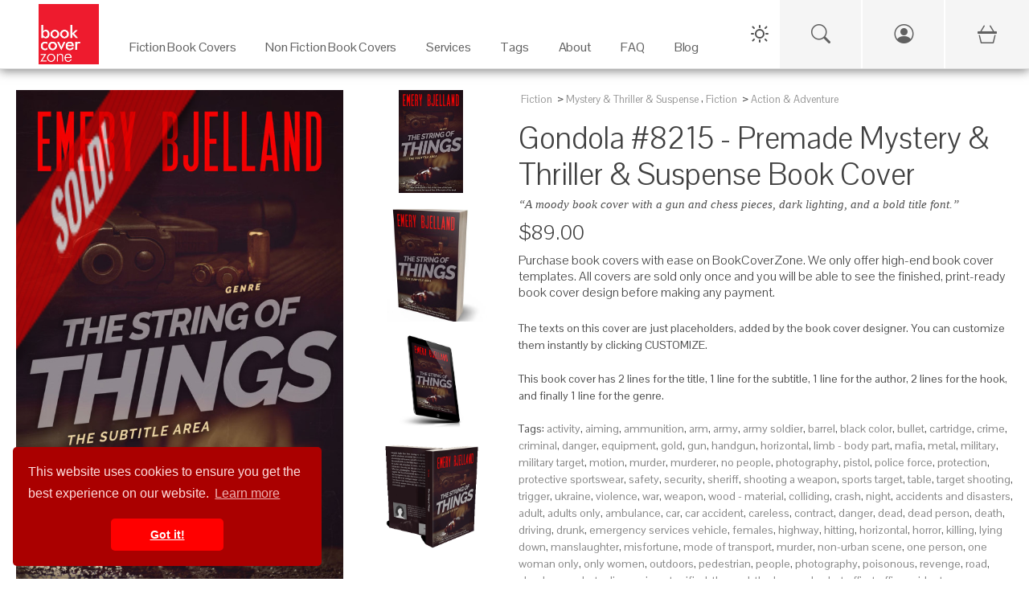

--- FILE ---
content_type: text/html; charset=UTF-8
request_url: https://bookcoverzone.com/premade-book-covers/Gondola/8215
body_size: 12617
content:
	<!DOCTYPE html>
	<html lang="en">
	
	<head>
		<meta charset="utf-8">
		<title>Gondola #8215 - Premade Mystery & Thriller & Suspense Book Cover | BookCoverZone</title>
		<!--SEO Meta Tags-->
		<meta name="description" content="Get the exclusive premade book cover &#039;Gondola #8215&#039; for your next Mystery &amp; Thriller &amp; Suspense novel. A moody book cover with a gun and chess pieces, dark lig"/>		
					<link rel="canonical" href="https://bookcoverzone.com/premade-book-covers/Gondola/8215"/>
				
		<meta name="author" content="BookCoverZone"/>
		
		<!-- Open Graph / Facebook / Pinterest -->
									<meta property="og:title" content="Gondola #8215 - Premade Mystery &amp; Thriller &amp; Suspense Book Cover | BookCoverZone"/>
							<meta property="og:description" content="Get the exclusive premade book cover &#039;Gondola #8215&#039; for your next Mystery &amp; Thriller &amp; Suspense novel. A moody book cover with a gun and chess pieces, dark lighting, and a bold title font."/>
							<meta property="og:type" content="product"/>
							<meta property="og:url" content="https://bookcoverzone.com/premade-book-covers/Gondola/8215"/>
							<meta property="og:site_name" content="BookCoverZone"/>
							<meta property="og:image" content="https://bookcoverzone.com/png24-front/h1000/bookcover0008215.jpg"/>
							<meta property="og:image:width" content="650"/>
							<meta property="og:image:height" content="1000"/>
							<meta property="product:price:amount" content="89.00"/>
							<meta property="product:price:currency" content="USD"/>
							<meta property="product:availability" content="oos"/>
							<meta property="product:brand" content="BookCoverZone"/>
							<meta property="product:category" content="Mystery &amp; Thriller &amp; Suspense"/>
							<meta property="product:condition" content="new"/>
							<meta property="product:retailer_item_id" content="bookcover0008215"/>
							<meta property="twitter:card" content="summary_large_image"/>
							<meta property="twitter:site" content="@bookcoverzone"/>
							<meta property="twitter:title" content="Gondola #8215 - Premade Mystery &amp; Thriller &amp; Suspense Book Cover | BookCoverZone"/>
							<meta property="twitter:description" content="Get the exclusive premade book cover &#039;Gondola #8215&#039; for your next Mystery &amp; Thriller &amp; Suspense novel. A moody book cover with a gun and chess pieces, dark lighting, and a bold title font."/>
							<meta property="twitter:image" content="https://bookcoverzone.com/png24-front/h1000/bookcover0008215.jpg"/>
							<meta property="x:card" content="summary_large_image"/>
							<meta property="x:site" content="@bookcoverzone"/>
							<meta property="x:title" content="Gondola #8215 - Premade Mystery &amp; Thriller &amp; Suspense Book Cover | BookCoverZone"/>
							<meta property="x:description" content="Get the exclusive premade book cover &#039;Gondola #8215&#039; for your next Mystery &amp; Thriller &amp; Suspense novel. A moody book cover with a gun and chess pieces, dark lighting, and a bold title font."/>
							<meta property="x:image" content="https://bookcoverzone.com/png24-front/h1000/bookcover0008215.jpg"/>
							
		
		<!--Mobile Specific Meta Tag-->
		<meta name="viewport" content="width=device-width, initial-scale=1.0, maximum-scale=1.0, user-scalable=no"/>
		
		<meta name="referrer" content="never">
		<meta http-equiv="X-UA-Compatible" content="IE=edge">
		
		<link rel="shortcut icon" href="/favicon.ico" type="image/x-icon">
		<link rel="icon" href="/favicon.ico" type="image/x-icon">
		
		<link rel="stylesheet" href="/css/all.css">
		<link href="/css/bootstrap.min.css" rel="stylesheet" media="screen">
		<link href="/css/bootstrap-icons.min.css" rel="stylesheet" media="screen">
		
		
		<link rel="stylesheet" href="/css/styles.css" media="screen">
		
		<link href="/css/bookcoverzone-base.css" rel="stylesheet" media="screen">
		<link id="dark-theme" href="/css/bookcoverzone-dark.css" rel="stylesheet" media="screen">
		<link id="light-theme" href="/css/bookcoverzone-light.css" rel="stylesheet" media="screen">
		<link href="/css/new_header.css?v=20251202" rel="stylesheet" media="screen">
		
		<script src="/js/jquery.min.js"></script>
		<script src="/js/popper.min.js"></script>
		<script src="/js/bootstrap.min.js"></script>
		
		<script src="/js/velocity.min.js" defer></script>
		
		<script src="/js/scripts.js"></script>
		
		<script src="/js/new_header.js"></script>
		
		<script>
			(function (i, s, o, g, r, a, m) {
				i['GoogleAnalyticsObject'] = r;
				i[r] = i[r] || function () {
					(i[r].q = i[r].q || []).push(arguments)
				}, i[r].l = 1 * new Date();
				a = s.createElement(o),
					m = s.getElementsByTagName(o)[0];
				a.async = 1;
				a.src = g;
				m.parentNode.insertBefore(a, m)
			})(window, document, 'script', 'https://www.google-analytics.com/analytics.js', 'ga');
			
			ga('create', 'G-4YVHBKRDXT', 'auto');
			ga('send', 'pageview');
		</script>
		
		<style>
        .carousel-wrap {
            min-height: 340px;
        }

        @media (orientation: portrait) {
            .carousel-wrap {
                min-height: 375px;
            }
        }
				
								.banner-margin-top {
					margin-top: 0px;
				}

				@media (max-width: 576px) {
					.banner-margin-top {
						margin-top: 0px;
					}
				}
						</style>
	
	</head>
	<script>
		// Make environment variables available to JavaScript
		window.APP_CONFIG = {
			cartUrl: '/cart-v2',
			// Add other config as needed
		};
	</script>
	<!-- Google tag (gtag.js) -->
	<script async src="https://www.googletagmanager.com/gtag/js?id=G-4YVHBKRDXT"></script>
	<script>
		window.dataLayer = window.dataLayer || [];
		function gtag() {
			dataLayer.push(arguments);
		}
		gtag('js', new Date());
		gtag('config', 'G-4YVHBKRDXT');
	</script>
	
	<!-- Google tag (gtag.js) -->
	<script async src="https://www.googletagmanager.com/gtag/js?id=AW-862855306"></script>
	<script>
		window.dataLayer = window.dataLayer || [];
		function gtag(){dataLayer.push(arguments);}
		gtag('js', new Date());
		
		gtag('config', 'AW-862855306');
	</script>

<body>
	
	<!-- PAGE LOADER : PLACE RIGHT AFTER BODY TAG -->
	<div class="page-loader">
		<div class="page-loader-spinner"></div>
		<div class="page-loader-txt">Loading<br>Cover</div>
	</div>
	
	<div class="backdrop"></div>
	

	<!-- Start Top Main Header (add  style="margin-top:22px;" for campaign) -->
	<div id="top-nav-container" class="top-nav-container banner-margin-top" aria-hidden="false">
		<div class="row" style="margin: 0px;">
			
			<!-- Start Top Full-Size Header -->
			<header id="main-header" class="main-header col-12">
				
				<!-- Mobile Header (Visible on < 1280px) -->
				<div class="mobile-header">
					<div class="hamburger-menu">
						<span class="hamburger-icon"></span>
					</div>
					<div class="logo">
						<a href="/">
							<img src="/logo1.jpg" alt="Book Cover Zone">
						</a>
					</div>
					<!-- Spacer to balance hamburger for centering logo -->
					<div style="width: 45px;"></div>
				</div>

				<!-- Mobile Navigation Drawer -->
				<div class="mobile-nav-wrapper">
					<ul class="mobile-nav-list">
						
						<!-- Mobile Specific Icons (Search, Account, Cart) -->
						<li class="mobile-nav-item">
							<a href="/search-page" class="mobile-nav-link">
								Search
								<i class="bi bi-search"></i>
							</a>
						</li>
						
						<li class="mobile-nav-item">
															<a href="/login.php" class="mobile-nav-link">
									Login / Sign Up
									<i class="bi bi-person-circle"></i>
								</a>
													</li>
						
						<li class="mobile-nav-item">
							<a href="/cart-v2" class="mobile-nav-link">
								Cart
								<span>
									<i class="bi bi-basket3"></i>
																	</span>
							</a>
						</li>
						<!-- End Mobile Specific Icons -->
						
													<li class="mobile-nav-item mobile-has-children">
								<a href="#" class="mobile-nav-link">
									Fiction Book Covers
									<i class="bi bi-arrow-down-circle"></i>
								</a>
								<ul class="mobile-sub-menu">
									<li><a href="/premade-book-covers/fiction/all">All Fiction</a></li>
									<li><a href="/new">New Arrivals</a></li>
																			<li><a href="/premade-book-covers/fiction/Action_%26_Adventure">Action & Adventure</a></li>
																			<li><a href="/premade-book-covers/fiction/Apocalyptica">Apocalyptica</a></li>
																			<li><a href="/premade-book-covers/fiction/Chick_Lit">Chick Lit</a></li>
																			<li><a href="/premade-book-covers/fiction/Children">Children</a></li>
																			<li><a href="/premade-book-covers/fiction/Erotica">Erotica</a></li>
																			<li><a href="/premade-book-covers/fiction/Fantasy">Fantasy</a></li>
																			<li><a href="/premade-book-covers/fiction/Historical">Historical</a></li>
																			<li><a href="/premade-book-covers/fiction/Horror">Horror</a></li>
																			<li><a href="/premade-book-covers/fiction/LGBTQ">LGBTQ</a></li>
																			<li><a href="/premade-book-covers/fiction/Literary_Fiction">Literary Fiction</a></li>
																			<li><a href="/premade-book-covers/fiction/LitRPG">LitRPG</a></li>
																			<li><a href="/premade-book-covers/fiction/Mystery%3B_Thriller_%26_Suspense">Mystery; Thriller & Suspense</a></li>
																			<li><a href="/premade-book-covers/fiction/Nature">Nature</a></li>
																			<li><a href="/premade-book-covers/fiction/Paranormal_%26_Urban">Paranormal & Urban</a></li>
																			<li><a href="/premade-book-covers/fiction/Poetry">Poetry</a></li>
																			<li><a href="/premade-book-covers/fiction/Romance">Romance</a></li>
																			<li><a href="/premade-book-covers/fiction/Royal_Romance">Royal Romance</a></li>
																			<li><a href="/premade-book-covers/fiction/Science_Fiction">Science Fiction</a></li>
																			<li><a href="/premade-book-covers/fiction/Surreal">Surreal</a></li>
																			<li><a href="/premade-book-covers/fiction/Teen_%26_Young_Adult">Teen & Young Adult</a></li>
																			<li><a href="/premade-book-covers/fiction/Travel">Travel</a></li>
																			<li><a href="/premade-book-covers/fiction/Western">Western</a></li>
																	</ul>
							</li>
							<li class="mobile-nav-item mobile-has-children">
								<a href="#" class="mobile-nav-link">
									Non Fiction Book Covers
									<i class="bi bi-arrow-down-circle"></i>
								</a>
								<ul class="mobile-sub-menu">
									<li><a href="/premade-book-covers/nonfiction/all">All Non-Fiction</a></li>
									<li><a href="/new">New Arrivals</a></li>
																			<li><a href="/nonfiction/Abstract">Abstract</a></li>
																			<li><a href="/nonfiction/Business">Business</a></li>
																			<li><a href="/nonfiction/Cookbooks%3B_Food_%26_Wine">Cookbooks; Food & Wine</a></li>
																			<li><a href="/nonfiction/Education">Education</a></li>
																			<li><a href="/nonfiction/Environment_%26_Ecology">Environment & Ecology</a></li>
																			<li><a href="/nonfiction/Family_%26_Parenting">Family & Parenting</a></li>
																			<li><a href="/nonfiction/Health%3B_Dieting_%26_Fitness">Health; Dieting & Fitness</a></li>
																			<li><a href="/nonfiction/Health%3B_Mind_%26_Body">Health; Mind & Body</a></li>
																			<li><a href="/nonfiction/Medical">Medical</a></li>
																			<li><a href="/nonfiction/Music">Music</a></li>
																			<li><a href="/nonfiction/Politics%3B_Law_%26_Society">Politics; Law & Society</a></li>
																			<li><a href="/nonfiction/Religion_%26_Spirituality">Religion & Spirituality</a></li>
																			<li><a href="/nonfiction/Science_%26_Nature">Science & Nature</a></li>
																			<li><a href="/nonfiction/Self-Improvement_%26_Self-Help">Self-Improvement & Self-Help</a></li>
																			<li><a href="/nonfiction/Sports_%26_Fitness">Sports & Fitness</a></li>
																			<li><a href="/nonfiction/Travel">Travel</a></li>
																	</ul>
							</li>
							<li class="mobile-nav-item mobile-has-children">
								<a href="#" class="mobile-nav-link">
									Services
									<i class="bi bi-arrow-down-circle"></i>
								</a>
								<ul class="mobile-sub-menu">
									<li><a href="/custom_services">Customization Services</a></li>
									<li><a href="/customcovers">Custom Covers</a></li>
									<li><a href="/marketingmaterials.php">Marketing Materials</a></li>
								</ul>
							</li>
							<li class="mobile-nav-item mobile-has-children">
								<a href="#" class="mobile-nav-link">
									Tags
									<i class="bi bi-arrow-down-circle"></i>
								</a>
								<ul class="mobile-sub-menu">
																			<li><a href="/tag/illustration">illustration</a></li>
																			<li><a href="/tag/fantasy">fantasy</a></li>
																			<li><a href="/tag/dark">dark</a></li>
																			<li><a href="/tag/adult">adult</a></li>
																			<li><a href="/tag/people">people</a></li>
																			<li><a href="/tag/nature">nature</a></li>
																			<li><a href="/tag/beauty">beauty</a></li>
																			<li><a href="/tag/art">art</a></li>
																			<li><a href="/tag/mystery">mystery</a></li>
																			<li><a href="/tag/night">night</a></li>
																			<li><a href="/tag/sky">sky</a></li>
																			<li><a href="/tag/fashion">fashion</a></li>
																			<li><a href="/tag/portrait">portrait</a></li>
																			<li><a href="/tag/young">young</a></li>
																			<li><a href="/tag/photography">photography</a></li>
																			<li><a href="/tag/horizontal">horizontal</a></li>
																			<li><a href="/tag/silhouette">silhouette</a></li>
																			<li><a href="/tag/concept">concept</a></li>
																			<li><a href="/tag/landscape">landscape</a></li>
																			<li><a href="/tag/abstract">abstract</a></li>
																		<li><a href="/tags">View All Tags</a></li>
								</ul>
							</li>
							<li class="mobile-nav-item">
								<a href="/about" class="mobile-nav-link">About</a>
							</li>
							<li class="mobile-nav-item">
								<a href="/blog/faq" class="mobile-nav-link">FAQ</a>
							</li>
							<li class="mobile-nav-item">
								<a href="/blog" class="mobile-nav-link">Blog</a>
							</li>
						
											</ul>
				</div>
				<!-- End Mobile Navigation -->

				<div id="desktop" class="desktop">
					
					<nav id="main-nav" class="">
						
						<div class="logo">
							<a href="/">
								<img src="/logo1.jpg" alt="Book Cover Zone" width="275" height="275">
							</a>
						</div>
						
						<ul class="nav-item-list">
															<li class="nav-item-container" tabindex="0" aria-haspopup="true" aria-label="Fiction Book Covers"
								    data-item="2">
									<a class="navigation-link" href="/premade-book-covers/fiction/all" target="_self">
										<p class="nav-item-text">Fiction Book Covers</p>
									</a>
									<span class="eyebrow"></span>
								</li>
								<li class="nav-item-container" tabindex="0" aria-haspopup="true" aria-label="Non Fiction Book Covers"
								    data-item="3">
									<a class="navigation-link" href="/premade-book-covers/nonfiction/all" target="_self">
										<p class="nav-item-text">Non Fiction Book Covers</p>
									</a>
									<span class="eyebrow"></span>
								</li>
								<li class="nav-item-container" tabindex="0" aria-haspopup="true" aria-label="Services" data-item="4">
									<a class="navigation-link" href="/custom_services" target="_self">
										<p class="nav-item-text">Services</p>
									</a>
									<span class="eyebrow"></span>
								</li>
								<li class="nav-item-container" tabindex="0" aria-haspopup="true" aria-label="Tags" data-item="5">
									<a class="navigation-link" href="/tags" target="_self">
										<p class="nav-item-text">Tags</p>
									</a>
									<span class="eyebrow"></span>
								</li>
								<li class="nav-item-container" tabindex="0" aria-haspopup="true" aria-label="About">
									<a class="navigation-link" href="/about" target="_self">
										<p class="nav-item-text">About</p>
									</a>
									<span class="eyebrow"></span>
								</li>
								<li class="nav-item-container" tabindex="0" aria-haspopup="true" aria-label="FAQ">
									<a class="navigation-link" href="/blog/faq" target="_self">
										<p class="nav-item-text">FAQ</p>
									</a>
									<span class="eyebrow"></span>
								</li>
								<li class="nav-item-container" tabindex="0" aria-haspopup="true" aria-label="Blog" data-item="8">
									<a class="navigation-link" href="/blog" target="_self">
										<p class="nav-item-text">Blog</p>
									</a>
									<span class="eyebrow"></span>
								</li>
																				</ul>
					
					</nav>
					
					<div class="sub-nav transition" aria-label="Fiction Book Covers - Sub Nav" data-item="2">
						<div class="container">
							<div class="row">
																			<ul class="col-3" style="padding-top:30px;">
																					<a class="navigation-link"
										   href="/premade-book-covers/fiction/Action_%26_Adventure"
										   title="Fiction Action & Adventure Category">Action & Adventure</a>
																				<a class="navigation-link"
										   href="/premade-book-covers/fiction/Apocalyptica"
										   title="Fiction Apocalyptica Category">Apocalyptica</a>
																				<a class="navigation-link"
										   href="/premade-book-covers/fiction/Chick_Lit"
										   title="Fiction Chick Lit Category">Chick Lit</a>
																				<a class="navigation-link"
										   href="/premade-book-covers/fiction/Children"
										   title="Fiction Children Category">Children</a>
																				<a class="navigation-link"
										   href="/premade-book-covers/fiction/Erotica"
										   title="Fiction Erotica Category">Erotica</a>
																				<a class="navigation-link"
										   href="/premade-book-covers/fiction/Fantasy"
										   title="Fiction Fantasy Category">Fantasy</a>
																				<a class="navigation-link"
										   href="/premade-book-covers/fiction/Historical"
										   title="Fiction Historical Category">Historical</a>
																				<a class="navigation-link"
										   href="/premade-book-covers/fiction/Horror"
										   title="Fiction Horror Category">Horror</a>
																					</ul>
																						<ul class="col-3" style="padding-top:30px;">
																					<a class="navigation-link"
										   href="/premade-book-covers/fiction/LGBTQ"
										   title="Fiction LGBTQ Category">LGBTQ</a>
																				<a class="navigation-link"
										   href="/premade-book-covers/fiction/Literary_Fiction"
										   title="Fiction Literary Fiction Category">Literary Fiction</a>
																				<a class="navigation-link"
										   href="/premade-book-covers/fiction/LitRPG"
										   title="Fiction LitRPG Category">LitRPG</a>
																				<a class="navigation-link"
										   href="/premade-book-covers/fiction/Mystery%3B_Thriller_%26_Suspense"
										   title="Fiction Mystery; Thriller & Suspense Category">Mystery; Thriller & Suspense</a>
																				<a class="navigation-link"
										   href="/premade-book-covers/fiction/Nature"
										   title="Fiction Nature Category">Nature</a>
																				<a class="navigation-link"
										   href="/premade-book-covers/fiction/Paranormal_%26_Urban"
										   title="Fiction Paranormal & Urban Category">Paranormal & Urban</a>
																				<a class="navigation-link"
										   href="/premade-book-covers/fiction/Poetry"
										   title="Fiction Poetry Category">Poetry</a>
																				<a class="navigation-link"
										   href="/premade-book-covers/fiction/Romance"
										   title="Fiction Romance Category">Romance</a>
																					</ul>
																						<ul class="col-3" style="padding-top:30px;">
																					<a class="navigation-link"
										   href="/premade-book-covers/fiction/Royal_Romance"
										   title="Fiction Royal Romance Category">Royal Romance</a>
																				<a class="navigation-link"
										   href="/premade-book-covers/fiction/Science_Fiction"
										   title="Fiction Science Fiction Category">Science Fiction</a>
																				<a class="navigation-link"
										   href="/premade-book-covers/fiction/Surreal"
										   title="Fiction Surreal Category">Surreal</a>
																				<a class="navigation-link"
										   href="/premade-book-covers/fiction/Teen_%26_Young_Adult"
										   title="Fiction Teen & Young Adult Category">Teen & Young Adult</a>
																				<a class="navigation-link"
										   href="/premade-book-covers/fiction/Travel"
										   title="Fiction Travel Category">Travel</a>
																				<a class="navigation-link"
										   href="/premade-book-covers/fiction/Western"
										   title="Fiction Western Category">Western</a>
																		<a class="navigation-link" href="/new">New</a>
								<a class="navigation-link" href="/premade-book-covers/fiction/all">All</a>
								</ul>
								<ul class="col-3" style="padding-top:30px;">
									<img src="/images/Fiction_Menu_Banner.jpg" style="width: auto; height: 100%;">
								</ul>
							</div>
						</div>
					</div>
					
					<div class="sub-nav transition" aria-label="Non Fiction Book Covers - Sub Nav" data-item="3">
						<div class="container">
							<div class="row">
																			<ul class="col-3" style="padding-top:30px;">
																					<a class="navigation-link" href="/nonfiction/Abstract"
										   title="Non Fiction Abstract Category">Abstract</a>
																				<a class="navigation-link" href="/nonfiction/Business"
										   title="Non Fiction Business Category">Business</a>
																				<a class="navigation-link" href="/nonfiction/Cookbooks%3B_Food_%26_Wine"
										   title="Non Fiction Cookbooks; Food & Wine Category">Cookbooks; Food & Wine</a>
																				<a class="navigation-link" href="/nonfiction/Education"
										   title="Non Fiction Education Category">Education</a>
																				<a class="navigation-link" href="/nonfiction/Environment_%26_Ecology"
										   title="Non Fiction Environment & Ecology Category">Environment & Ecology</a>
																				<a class="navigation-link" href="/nonfiction/Family_%26_Parenting"
										   title="Non Fiction Family & Parenting Category">Family & Parenting</a>
																					</ul>
																						<ul class="col-3" style="padding-top:30px;">
																					<a class="navigation-link" href="/nonfiction/Health%3B_Dieting_%26_Fitness"
										   title="Non Fiction Health; Dieting & Fitness Category">Health; Dieting & Fitness</a>
																				<a class="navigation-link" href="/nonfiction/Health%3B_Mind_%26_Body"
										   title="Non Fiction Health; Mind & Body Category">Health; Mind & Body</a>
																				<a class="navigation-link" href="/nonfiction/Medical"
										   title="Non Fiction Medical Category">Medical</a>
																				<a class="navigation-link" href="/nonfiction/Music"
										   title="Non Fiction Music Category">Music</a>
																				<a class="navigation-link" href="/nonfiction/Politics%3B_Law_%26_Society"
										   title="Non Fiction Politics; Law & Society Category">Politics; Law & Society</a>
																				<a class="navigation-link" href="/nonfiction/Religion_%26_Spirituality"
										   title="Non Fiction Religion & Spirituality Category">Religion & Spirituality</a>
																					</ul>
																						<ul class="col-3" style="padding-top:30px;">
																					<a class="navigation-link" href="/nonfiction/Science_%26_Nature"
										   title="Non Fiction Science & Nature Category">Science & Nature</a>
																				<a class="navigation-link" href="/nonfiction/Self-Improvement_%26_Self-Help"
										   title="Non Fiction Self-Improvement & Self-Help Category">Self-Improvement & Self-Help</a>
																				<a class="navigation-link" href="/nonfiction/Sports_%26_Fitness"
										   title="Non Fiction Sports & Fitness Category">Sports & Fitness</a>
																				<a class="navigation-link" href="/nonfiction/Travel"
										   title="Non Fiction Travel Category">Travel</a>
																		<a class="navigation-link" href="/new">New</a>
								<a class="navigation-link" href="/premade-book-covers/nonfiction/all">All</a>
								</ul>
								<ul class="col-3" style="padding-top:30px;">
									<img src="/images/Non-Fiction_Menu_Banner.png" style="width: auto; height: 100%;">
								</ul>
							</div>
						</div>
					</div>
					
					<div class="sub-nav transition" aria-label="Services - Sub Nav" data-item="4">
						<div class="container">
							<div class="row">
								<ul class="col-5" style="padding-top:30px;">

								<span
									style="font-weight: bold;">Customization Services on Premade Covers</span>
									<hr>
									<a class="navigation-link" href="/custom_services" title="Custom Services">Reformat for additional
										publisher/non-standard trim size (paperback)
										($49)</a><br>
									<a class="navigation-link" href="/custom_services" title="Custom Services">Reformat for additional
										publisher/non-standard trim size (hardcover)
										($79)</a><br>
									<a class="navigation-link" href="/custom_services" title="Custom Services">Reformat for Audible-ready
										cover ($49)</a><br>
									<a class="navigation-link" href="/custom_services" title="Custom Services">Change typeface of texts
										($59)</a><br>
									<a class="navigation-link" href="/custom_services" title="Custom Services">Swap texts composition from
										another pre-made cover ($59)</a><br>
									<a class="navigation-link" href="/custom_services" title="Custom Services">Change/remove/add a graphical
										element on cover ($79)</a><br>
									<a class="navigation-link" href="/custom_services" title="Custom Services">Major graphical changes
										($149)</a><br>
									<a class="navigation-link" href="/custom_services" title="Custom Services">Turn into series with uniform
										typeface on all covers ($199)</a><br>
								
								</ul>
								<ul class="col-4" style="padding-top:30px;">
									
									<span style="font-weight: bold;">Custom Covers Services</span>
									<hr>
									<a class="navigation-link" href="/customcovers" title="Custom covers">Custom Cover for ebook
										($299)</a><br>
									<a class="navigation-link" href="/customcovers" title="Custom covers">Custom Cover for Printed Book
										($449)</a>
									<br>
									<br>
									
									<span
										style="font-weight: bold;">Marketing Services</span>
									<hr>
									<a class="navigation-link" href="/marketingmaterials.php" title="Social Media Marketing Materials">Social
										Media Marketing Materials
										($29)</a><br>
									<a class="navigation-link" href="/marketingmaterials.php" title="Social Media Marketing Materials">Custom
										Book Cover Poster ($89)</a><br>
									<a class="navigation-link" href="/marketingmaterials.php" title="Social Media Marketing Materials">Custom
										Bookmark ($89)</a>
								
								</ul>
								<ul class="col-3" style="padding-top:30px;">
									<img src="/images/Customization_Menu_Banner.png" style="width: auto; height: 100%;">
								</ul>
							</div>
						</div>
					</div>
					
					<div class="sub-nav transition" aria-label="Tags - Sub Nav" data-item="5">
						<div class="container">
							<div class="row">
																				<ul class="col-2" style="padding-top:30px;">
																							<a class="navigation-link" href="/tag/symbol"
											   title="Book covers with symbol tag">symbol</a>
																						<a class="navigation-link" href="/tag/cartoon"
											   title="Book covers with cartoon tag">cartoon</a>
																						<a class="navigation-link" href="/tag/solitude"
											   title="Book covers with solitude tag">solitude</a>
																						<a class="navigation-link" href="/tag/outdoors"
											   title="Book covers with outdoors tag">outdoors</a>
																						<a class="navigation-link" href="/tag/horror"
											   title="Book covers with horror tag">horror</a>
																						<a class="navigation-link" href="/tag/lady"
											   title="Book covers with lady tag">lady</a>
																						<a class="navigation-link" href="/tag/magic"
											   title="Book covers with magic tag">magic</a>
																						<a class="navigation-link" href="/tag/reflection"
											   title="Book covers with reflection tag">reflection</a>
																							</ul>
																								<ul class="col-2" style="padding-top:30px;">
																							<a class="navigation-link" href="/tag/red"
											   title="Book covers with red tag">red</a>
																						<a class="navigation-link" href="/tag/scary"
											   title="Book covers with scary tag">scary</a>
																						<a class="navigation-link" href="/tag/city"
											   title="Book covers with city tag">city</a>
																						<a class="navigation-link" href="/tag/cute"
											   title="Book covers with cute tag">cute</a>
																						<a class="navigation-link" href="/tag/water"
											   title="Book covers with water tag">water</a>
																						<a class="navigation-link" href="/tag/elegance"
											   title="Book covers with elegance tag">elegance</a>
																						<a class="navigation-link" href="/tag/portrait"
											   title="Book covers with portrait tag">portrait</a>
																						<a class="navigation-link" href="/tag/concept"
											   title="Book covers with concept tag">concept</a>
																							</ul>
																								<ul class="col-2" style="padding-top:30px;">
																							<a class="navigation-link" href="/tag/concepts"
											   title="Book covers with concepts tag">concepts</a>
																						<a class="navigation-link" href="/tag/mysterious"
											   title="Book covers with mysterious tag">mysterious</a>
																						<a class="navigation-link" href="/tag/hand"
											   title="Book covers with hand tag">hand</a>
																						<a class="navigation-link" href="/tag/science"
											   title="Book covers with science tag">science</a>
																						<a class="navigation-link" href="/tag/summer"
											   title="Book covers with summer tag">summer</a>
																						<a class="navigation-link" href="/tag/happy"
											   title="Book covers with happy tag">happy</a>
																						<a class="navigation-link" href="/tag/dramatic"
											   title="Book covers with dramatic tag">dramatic</a>
																						<a class="navigation-link" href="/tag/horizontal"
											   title="Book covers with horizontal tag">horizontal</a>
																							</ul>
																								<ul class="col-2" style="padding-top:30px;">
																							<a class="navigation-link" href="/tag/love"
											   title="Book covers with love tag">love</a>
																						<a class="navigation-link" href="/tag/spooky"
											   title="Book covers with spooky tag">spooky</a>
																						<a class="navigation-link" href="/tag/evil"
											   title="Book covers with evil tag">evil</a>
																						<a class="navigation-link" href="/tag/romantic"
											   title="Book covers with romantic tag">romantic</a>
																						<a class="navigation-link" href="/tag/tree"
											   title="Book covers with tree tag">tree</a>
																						<a class="navigation-link" href="/tag/nature"
											   title="Book covers with nature tag">nature</a>
																						<a class="navigation-link" href="/tag/sunset"
											   title="Book covers with sunset tag">sunset</a>
																						<a class="navigation-link" href="/tag/death"
											   title="Book covers with death tag">death</a>
																							</ul>
																				<ul class="col-4" style="padding-top:30px; text-align: right;">
									<img src="/images/Keywords_Menu_Banner.jpg" style="width: auto; height: 100%;">
								</ul>
							</div>
						</div>
					</div>
				
				</div>
			
			</header>
			<!-- / End Top Full-Size Header -->
		
		</div>
	
	</div>
	<!-- / End Top Main Header -->
	
	<!-- Start Top Button Bar (add  style="margin-top:22px;" when having campaign) -->
	<div id="btnBar" class="btnBar banner-margin-top">
		<div class="inner">
			<div class="dark-light-switch-div">
				<div id="theme-toggle" class="dark-light-button" aria-label="Toggle Theme">
					<svg class="dark-light-svg" id="theme-icon-sun" width="24" height="24" fill="none"
					     xmlns="http://www.w3.org/2000/svg">
						<!-- Sun Icon SVG Path -->
						<path d="M12 4V2" stroke="currentColor" stroke-width="2" stroke-linecap="round" stroke-linejoin="round"/>
						<path d="M12 22v-2" stroke="currentColor" stroke-width="2" stroke-linecap="round" stroke-linejoin="round"/>
						<path d="M5 5l-1.5-1.5" stroke="currentColor" stroke-width="2" stroke-linecap="round"
						      stroke-linejoin="round"/>
						<path d="M19 19l1.5 1.5" stroke="currentColor" stroke-width="2" stroke-linecap="round"
						      stroke-linejoin="round"/>
						<path d="M4 12H2" stroke="currentColor" stroke-width="2" stroke-linecap="round" stroke-linejoin="round"/>
						<path d="M22 12h-2" stroke="currentColor" stroke-width="2" stroke-linecap="round" stroke-linejoin="round"/>
						<path d="M5 19l-1.5 1.5" stroke="currentColor" stroke-width="2" stroke-linecap="round"
						      stroke-linejoin="round"/>
						<path d="M19 5l1.5-1.5" stroke="currentColor" stroke-width="2" stroke-linecap="round"
						      stroke-linejoin="round"/>
						<circle cx="12" cy="12" r="5" stroke="currentColor" stroke-width="2" stroke-linecap="round"
						        stroke-linejoin="round"/>
					</svg>
					<svg class="dark-light-svg" id="theme-icon-moon" width="24" height="24" fill="none"
					     xmlns="http://www.w3.org/2000/svg" style="display:none;">
						<!-- Moon Icon SVG Path -->
						<path
							d="M20.9553 13.5C20.5053 18.2406 16.4447 22 11.5 22C6.25329 22 2 17.7467 2 12.5C2 7.55529 5.75936 3.49471 10.5 3.04474C10.1872 3.91791 10 4.85931 10 5.84375C10 10.6172 13.8828 14.5 18.6562 14.5C19.6407 14.5 20.5821 14.3128 21.4553 14C21.2488 14.5338 21.0027 14.0831 20.9553 13.5Z"
							stroke="currentColor"
							stroke-width="2"
							stroke-linecap="round"
							stroke-linejoin="round"
							fill="none"
						/>
					</svg>
				</div>
			</div>
			<!-- UPDATED SEARCH ICON: Links to new search page -->
			<a href="/search-page" class="btnBar-toggle btnBar-search mobile-visible" style="cursor: pointer;" title="Search">
				<i class="bi bi-search"></i>
			</a>
							<a href="/login.php" id="account_menu_link" class="btnBar-toggle btnBar-account mobile-visible" title="Login / Sign Up">
					<i class="bi bi-person-circle"></i>
				</a>
						<a href="/cart-v2" class="btnBar-toggle btnBar-cart" title="View Shopping Cart">
				<i>
					<i class="bi bi-basket3"></i>
									</i>
			</a>
		</div>
	</div>
	<!-- End Top Button Bar -->
	
	<!-- Start Main Page Wrap -->
<div id="main-page" class="main-page" aria-hidden="false">

		
	<script type="application/ld+json">
		{
				"@context": "https://schema.org/",
				"@type": "Product",
				"name": "Gondola #8215 - Premade Mystery & Thriller & Suspense Book Cover | BookCoverZone",
        "image": "https:\/\/bookcoverzone.com\/png24-front\/h1000\/bookcover0008215.jpg",
        "description": "Get the exclusive premade book cover 'Gondola #8215' for your next Mystery & Thriller & Suspense novel. A moody book cover with a gun and chess pieces, dark lighting, and a bold title font.",
        "sku": "bookcover0008215",
        "mpn": "8215",
        "brand": {
            "@type": "Brand",
            "name": "BookCoverZone"
        },
        "offers": {
            "@type": "Offer",
            "url": "https:\/\/bookcoverzone.com\/premade-book-covers\/Gondola\/8215",
            "priceCurrency": "USD",
            "price": "89.00",
            "priceValidUntil": "2027-01-30",
            "itemCondition": "https://schema.org/NewCondition",
            "availability": "https://schema.org/InStock"
        }
    }
	</script>
	
	<script>
		var CoverBGColor = "rgb(44,25,30)";
		
		localStorage.setItem("book_front", "");
		localStorage.setItem("book_back", "");
		localStorage.setItem("book_banner", "");
	</script>
	
	<style>
      .sp-categories > a,
      .sp-categories i {
          display: inline-block;
          margin-right: 3px;
          color: #999;
          font-size: 13px;
          text-decoration: none;
          vertical-align: middle;
      }
	</style>
	
	<script src="/js/shop-book-first-page.js"></script>
	<link href="/css/shop-book-first-page.css" rel="stylesheet" media="screen">
	<link href="/css/shop_buttons.css" rel="stylesheet" media="screen">
	
	<div class="container padding-bottom-2x" style="padding-top: 24px">
		
					<section class="fw-section">
				<div class="row mb-5" style="margin-left:0px; margin-right: 0px; ">
					<br>
					<div class="col-md-4 col-xl-4 col-sm-8 col-8" style="margin-bottom: 10px;" id="CoverImageCol">
						<div id="previewdiv" style="text-align: center; position: relative;">
							<img src="/png24-front/h1000/bookcover0008215.jpg" id="coverimage" style="width: 100%; max-width:100%; height: auto;"
							     height="698" width="698"
							     alt="Front view of Gondola #8215 - Premade Mystery &amp; Thriller &amp; Suspense Book Cover">
															<img src="/thumb_overlay_sold.png" alt="this cover has been sold." style="opacity: 0.7; position: absolute; top:0; left:0; width:100%; height:100%;">
													</div>
					</div>
					<div class="col-md-2 col-xl-2 col-sm-4 col-4" style="margin-bottom: 10px;" id="MiniImageCol">
						<div id="book2d_div" style=" text-align: center; cursor:pointer; margin-bottom: 5px; position: relative;">
							<img
								src="/png24-front/h500/bookcover0008215.jpg"
								id="book2d_image"
								style="padding:15px; padding-top:0px; padding-left:30px; padding-right: 30px; max-width:140px; height: auto;"
								height="500" width="500"
								data-fullimage="/png24-front/h1000/bookcover0008215.jpg" alt="3D mockup of Gondola #8215 - Premade Mystery &amp; Thriller &amp; Suspense Book Cover">
						</div>
						<div id="book3d_div" style=" text-align: center; cursor: pointer;">
							<img
								src="/png24-3d/w200h200/3d-bookcover0008215.jpg"
								id="book3d_image"
								style="max-width:140px; height: auto;"
								width="422"
								height="400"
								data-fullimage="/png24-3d/w800h1000/3d-bookcover0008215.jpg"
								alt="Tablet view of Gondola #8215 - Premade Mystery &amp; Thriller &amp; Suspense Book Cover">
						</div>
						<div id="tablet_div"
						     style=" text-align: center; cursor: pointer;">
							<img
								src="/png24-tablet/h400/tablet-bookcover0008215.jpg"
								id="tablet_image"
								style="max-width:120px; height: auto;"
								width="240"
								height="400"
								data-fullimage="/png24-tablet/h800/tablet-bookcover0008215.jpg"
								title="book cover on a tablet view">
						</div>
														<div id="full3d_div"
								     style=" text-align: center; cursor: pointer;">
									<img
										src="/png24-3d-full/w200h200/3d-full-bookcover0008215.png"
										id="full3d_image"
										style="max-width:140px;"
										data-fullimage="/png24-3d-full/w800h800/3d-full-bookcover0008215.png"
										title="printed book cover view">
								</div>
								
					</div>
					<div class="col-md-6">
						<!-- Product Info-->
						<div class="padding-top-2x mt-2 hidden-md-up"></div>
						<div class="sp-categories pb-3" style="font-size: 14px;">
							<i class="icon-tag"></i><a href="/premade-book-covers/fiction/all" class="general_color link-text">Fiction</a> > <a href="/premade-book-covers/fiction/mystery_and_thriller_and_suspense" class="general_color link-text">Mystery & Thriller & Suspense</a>, <a href="/premade-book-covers/fiction/all" class="general_color link-text">Fiction</a> > <a href="/premade-book-covers/fiction/action_and_adventure" class="general_color link-text">Action & Adventure</a>						</div>
						<h1 class="mb-1">Gondola #8215 - Premade Mystery & Thriller & Suspense Book Cover</h1>
													<p class="text-normal mb-2 font-italic"
							   style="font-size: 15px; font-family: Garamond;">
								“A moody book cover with a gun and chess pieces, dark lighting, and a bold title font.”</p>
							
						<div class="d-flex mb-2 align-items-start">
							<span class="h3 mb-0">$89.00</span>
													</div>

						<h2 style="font-size: 16px;">
							Purchase book covers with ease on BookCoverZone. We only offer high-end book cover templates. All covers are sold only once and you will be able to see the finished, print-ready book cover design before making any payment.						</h2>

						<p class="text-normal" style="font-size: 14px;">
							The texts on this cover are just placeholders, added by the book cover designer. You can customize them instantly by clicking CUSTOMIZE. <br><br>This book cover has 2 lines for the title,   1 line  for the subtitle,   1 line  for the author,   2 lines for the hook, and finally  1 line for the genre.						</p>

						<p class="text-normal" style="font-size: 14px;">
							Tags: <a class='tag-link' href='/tag/activity'>activity</a>, <a class='tag-link' href='/tag/aiming'>aiming</a>, <a class='tag-link' href='/tag/ammunition'>ammunition</a>, <a class='tag-link' href='/tag/arm'>arm</a>, <a class='tag-link' href='/tag/army'>army</a>, <a class='tag-link' href='/tag/army soldier'>army soldier</a>, <a class='tag-link' href='/tag/barrel'>barrel</a>, <a class='tag-link' href='/tag/black color'>black color</a>, <a class='tag-link' href='/tag/bullet'>bullet</a>, <a class='tag-link' href='/tag/cartridge'>cartridge</a>, <a class='tag-link' href='/tag/crime'>crime</a>, <a class='tag-link' href='/tag/criminal'>criminal</a>, <a class='tag-link' href='/tag/danger'>danger</a>, <a class='tag-link' href='/tag/equipment'>equipment</a>, <a class='tag-link' href='/tag/gold'>gold</a>, <a class='tag-link' href='/tag/gun'>gun</a>, <a class='tag-link' href='/tag/handgun'>handgun</a>, <a class='tag-link' href='/tag/horizontal'>horizontal</a>, <a class='tag-link' href='/tag/limb - body part'>limb - body part</a>, <a class='tag-link' href='/tag/mafia'>mafia</a>, <a class='tag-link' href='/tag/metal'>metal</a>, <a class='tag-link' href='/tag/military'>military</a>, <a class='tag-link' href='/tag/military target'>military target</a>, <a class='tag-link' href='/tag/motion'>motion</a>, <a class='tag-link' href='/tag/murder'>murder</a>, <a class='tag-link' href='/tag/murderer'>murderer</a>, <a class='tag-link' href='/tag/no people'>no people</a>, <a class='tag-link' href='/tag/photography'>photography</a>, <a class='tag-link' href='/tag/pistol'>pistol</a>, <a class='tag-link' href='/tag/police force'>police force</a>, <a class='tag-link' href='/tag/protection'>protection</a>, <a class='tag-link' href='/tag/protective sportswear'>protective sportswear</a>, <a class='tag-link' href='/tag/safety'>safety</a>, <a class='tag-link' href='/tag/security'>security</a>, <a class='tag-link' href='/tag/sheriff'>sheriff</a>, <a class='tag-link' href='/tag/shooting a weapon'>shooting a weapon</a>, <a class='tag-link' href='/tag/sports target'>sports target</a>, <a class='tag-link' href='/tag/table'>table</a>, <a class='tag-link' href='/tag/target shooting'>target shooting</a>, <a class='tag-link' href='/tag/trigger'>trigger</a>, <a class='tag-link' href='/tag/ukraine'>ukraine</a>, <a class='tag-link' href='/tag/violence'>violence</a>, <a class='tag-link' href='/tag/war'>war</a>, <a class='tag-link' href='/tag/weapon'>weapon</a>, <a class='tag-link' href='/tag/wood - material'>wood - material</a>, <a class='tag-link' href='/tag/colliding'>colliding</a>, <a class='tag-link' href='/tag/crash'>crash</a>, <a class='tag-link' href='/tag/night'>night</a>, <a class='tag-link' href='/tag/accidents and disasters'>accidents and disasters</a>, <a class='tag-link' href='/tag/adult'>adult</a>, <a class='tag-link' href='/tag/adults only'>adults only</a>, <a class='tag-link' href='/tag/ambulance'>ambulance</a>, <a class='tag-link' href='/tag/car'>car</a>, <a class='tag-link' href='/tag/car accident'>car accident</a>, <a class='tag-link' href='/tag/careless'>careless</a>, <a class='tag-link' href='/tag/contract'>contract</a>, <a class='tag-link' href='/tag/danger'>danger</a>, <a class='tag-link' href='/tag/dead'>dead</a>, <a class='tag-link' href='/tag/dead person'>dead person</a>, <a class='tag-link' href='/tag/death'>death</a>, <a class='tag-link' href='/tag/driving'>driving</a>, <a class='tag-link' href='/tag/drunk'>drunk</a>, <a class='tag-link' href='/tag/emergency services vehicle'>emergency services vehicle</a>, <a class='tag-link' href='/tag/females'>females</a>, <a class='tag-link' href='/tag/highway'>highway</a>, <a class='tag-link' href='/tag/hitting'>hitting</a>, <a class='tag-link' href='/tag/horizontal'>horizontal</a>, <a class='tag-link' href='/tag/horror'>horror</a>, <a class='tag-link' href='/tag/killing'>killing</a>, <a class='tag-link' href='/tag/lying down'>lying down</a>, <a class='tag-link' href='/tag/manslaughter'>manslaughter</a>, <a class='tag-link' href='/tag/misfortune'>misfortune</a>, <a class='tag-link' href='/tag/mode of transport'>mode of transport</a>, <a class='tag-link' href='/tag/murder'>murder</a>, <a class='tag-link' href='/tag/non-urban scene'>non-urban scene</a>, <a class='tag-link' href='/tag/one person'>one person</a>, <a class='tag-link' href='/tag/one woman only'>one woman only</a>, <a class='tag-link' href='/tag/only women'>only women</a>, <a class='tag-link' href='/tag/outdoors'>outdoors</a>, <a class='tag-link' href='/tag/pedestrian'>pedestrian</a>, <a class='tag-link' href='/tag/people'>people</a>, <a class='tag-link' href='/tag/photography'>photography</a>, <a class='tag-link' href='/tag/poisonous'>poisonous</a>, <a class='tag-link' href='/tag/revenge'>revenge</a>, <a class='tag-link' href='/tag/road'>road</a>, <a class='tag-link' href='/tag/shock'>shock</a>, <a class='tag-link' href='/tag/speed'>speed</a>, <a class='tag-link' href='/tag/stealing - crime'>stealing - crime</a>, <a class='tag-link' href='/tag/terrified'>terrified</a>, <a class='tag-link' href='/tag/the end'>the end</a>, <a class='tag-link' href='/tag/the human body'>the human body</a>, <a class='tag-link' href='/tag/traffic'>traffic</a>, <a class='tag-link' href='/tag/traffic accident'>traffic accident</a>, <a class='tag-link' href='/tag/transportation'>transportation</a>, <a class='tag-link' href='/tag/ukraine'>ukraine</a>, <a class='tag-link' href='/tag/violence'>violence</a>, <a class='tag-link' href='/tag/waiting'>waiting</a>, <a class='tag-link' href='/tag/women'>women</a>						</p>

						<div class="alert alert-info mb-4" role="alert">
							Once you purchase a cover, it's yours and only yours. You can always come back at a future date to
							work on it and download it. You can change the
							texts, the trim size or the page count in case your book gets updated down the road. No time or revision
							limitations!
						</div>

													<div class="alert alert-warning mt-3">
								<strong>THIS COVER HAS BEEN SOLD</strong>
							</div>
						
						
											</div>
				</div>
			</section>

			

			<div id="details">
				<div style="font-size: 14px; text-align: left border-radius: 12px 12px 12px 12px; -moz-border-radius: 12px 12px 12px 12px; -webkit-border-radius: 12px 12px 12px 12px; border: 1px dotted #b0b0b0; padding: 15px; margin-bottom:30px;  min-height: 270px;">

					<div id="banner_div" style=" text-align: center; margin-top: 10px;" class="float-md-right float-lg-right float-xl-right">
						<img
							src="/1x1.png"
							id="banner_image"
							style="margin-right:10px; margin-left:10px; max-width:200px;"
							data-fullimage="/1x1.png"
							title="book cover on a social platform">
					</div>

					<H4 style="margin-bottom: 4px;">Market your book like a professional publishing house!</H4><br>
					Once you've prepared your book and put it on sale in various market places, you will need a comprehensive
					marketing strategy and most of it will be
					oriented
					around social media services. BookCoverZone offers professional marketing materials for Facebook, Twitter,
					Instagram and LinkedIn for only $49! Just click
					on
					SOCIAL MEDIA MARKETING MATERIALS on the top of this page once you have prepared your cover and see your
					social media marketing materials immediately or
					purchase
					it directly by clicking on this button.<br><br>
				</div>

				<div style="font-size: 14px; text-align: left border-radius: 12px 12px 12px 12px; -moz-border-radius: 12px 12px 12px 12px; -webkit-border-radius: 12px 12px 12px 12px; border: 1px dotted #b0b0b0; padding: 15px; margin-left:-10px; margin-bottom:30px;  min-height: 220px;">
					<img class="float-md-right float-lg-right float-xl-right"
					     src="/img/social-icons/backandspineofbook.png" width="220" style="margin-left:10px;"
					     alt="back cover and spine ad"/>

					<H4 style="margin-bottom: 4px;">...and don't forget to publish a printed version of your book (for
						free!)</H4><br>
					Amazon's self-publishing service Kindle Direct Publishing (KDP) as well as Ingram Spark are giving you the
					opportunity to publish your book for free in a
					printed format. We'll prepare your full cover (front, spine and back) for an additional charge of $79 according to
					the Submission Guidelines set forth by Amazon
					or Ingram Spark. Included in the price we also
					offer
					a wide
					range of 3D mockups of your book.<br><br>
				</div>
			</div>

			<!-- Modal -->
			<div class="modal fade" id="timeout_error" tabindex="-1" role="dialog" aria-labelledby="myModalLabel"
			     style="z-index:35000;">
				<div class="modal-dialog" role="document">
					<div class="modal-content">
						<div class="modal-header">
							<button type="button" class="close" data-dismiss="modal" aria-label="Close"><span
									aria-hidden="true">&times;</span></button>
							<h4 class="modal-title" id="myModalLabel">Error</h4>
						</div>
						<div class="modal-body" id="warning_text">
							Sorry the server could not render the cover. Please try again. If error persists please contact
							admin.
						</div>
						<div class="modal-footer">
							<button type="button" class="btn btn-default" data-dismiss="modal">Close</button>
						</div>
					</div>
				</div>
			</div>

			<!-- Related Products -->
			<div id="related" class=" padding-top padding-bottom">
				<h3 class="padding-top">You May Also Like</h3><div class="row padding-top" style="margin-right: 0px !important; margin-left: 0px !important;"><div class="col-6 col-sm-6 col-md-6 col-lg-4 col-xl-2"><a href="/premade-book-covers/Zeus/34416" title="open book cover Zeus"><img class="shop-thumbnail2" src="/png24-front/w500/bookcover0034416.jpg" alt="Related Premade Book Cover: Zeus #34416" style="display: inline-block; max-width: 100%; height: auto;" width="450" height="450"></a><div style="display: block; font-size: 14px; padding-top: 10px; padding-bottom: 25px;"><h3 style="font-size: 14px; margin-bottom: 2px; display: inline-block;"><a class="index_h2_a_style" href="/premade-book-covers/Zeus/34416" title="open book cover Zeus">Zeus #34416</a></h3></div></div><div class="col-6 col-sm-6 col-md-6 col-lg-4 col-xl-2"><a href="/premade-book-covers/Charade/335926" title="open book cover Charade"><img class="shop-thumbnail2" src="/png24-front/w500/bookcover00335926.jpg" alt="Related Premade Book Cover: Charade #335926" style="display: inline-block; max-width: 100%; height: auto;" width="450" height="450"></a><div style="display: block; font-size: 14px; padding-top: 10px; padding-bottom: 25px;"><h3 style="font-size: 14px; margin-bottom: 2px; display: inline-block;"><a class="index_h2_a_style" href="/premade-book-covers/Charade/335926" title="open book cover Charade">Charade #335926</a></h3></div></div><div class="col-6 col-sm-6 col-md-6 col-lg-4 col-xl-2"><a href="/premade-book-covers/RodeoDust/31997" title="open book cover RodeoDust"><img class="shop-thumbnail2" src="/png24-front/w500/bookcover0031997.jpg" alt="Related Premade Book Cover: Rodeo Dust #31997" style="display: inline-block; max-width: 100%; height: auto;" width="450" height="450"></a><div style="display: block; font-size: 14px; padding-top: 10px; padding-bottom: 25px;"><h3 style="font-size: 14px; margin-bottom: 2px; display: inline-block;"><a class="index_h2_a_style" href="/premade-book-covers/RodeoDust/31997" title="open book cover RodeoDust">Rodeo Dust #31997</a></h3></div></div><div class="col-6 col-sm-6 col-md-6 col-lg-4 col-xl-2"><a href="/premade-book-covers/ThistleGreen/24223" title="open book cover ThistleGreen"><img class="shop-thumbnail2" src="/png24-front/w500/bookcover0024223.jpg" alt="Related Premade Book Cover: Thistle Green #24223" style="display: inline-block; max-width: 100%; height: auto;" width="450" height="450"></a><div style="display: block; font-size: 14px; padding-top: 10px; padding-bottom: 25px;"><h3 style="font-size: 14px; margin-bottom: 2px; display: inline-block;"><a class="index_h2_a_style" href="/premade-book-covers/ThistleGreen/24223" title="open book cover ThistleGreen">Thistle Green #24223</a></h3></div></div><div class="col-6 col-sm-6 col-md-6 col-lg-4 col-xl-2"><a href="/premade-book-covers/Vanilla/31737" title="open book cover Vanilla"><img class="shop-thumbnail2" src="/png24-front/w500/bookcover0031737.jpg" alt="Related Premade Book Cover: Vanilla #31737" style="display: inline-block; max-width: 100%; height: auto;" width="450" height="450"></a><div style="display: block; font-size: 14px; padding-top: 10px; padding-bottom: 25px;"><h3 style="font-size: 14px; margin-bottom: 2px; display: inline-block;"><a class="index_h2_a_style" href="/premade-book-covers/Vanilla/31737" title="open book cover Vanilla">Vanilla #31737</a></h3></div></div><div class="col-6 col-sm-6 col-md-6 col-lg-4 col-xl-2"><a href="/premade-book-covers/Aztec/29469" title="open book cover Aztec"><img class="shop-thumbnail2" src="/png24-front/w500/bookcover0029469.jpg" alt="Related Premade Book Cover: Aztec #29469" style="display: inline-block; max-width: 100%; height: auto;" width="450" height="450"></a><div style="display: block; font-size: 14px; padding-top: 10px; padding-bottom: 25px;"><h3 style="font-size: 14px; margin-bottom: 2px; display: inline-block;"><a class="index_h2_a_style" href="/premade-book-covers/Aztec/29469" title="open book cover Aztec">Aztec #29469</a></h3></div></div></div>			</div>
							<div id="related" class=" padding-top padding-bottom">
					<h3 class="padding-top">Latest Articles</h3>
					<div class="row padding-top" style="margin-right: 0px !important; margin-left: 0px !important;">
														<!-- Item -->
								<div class="col-6 col-sm-6 col-md-6 col-lg-4 col-xl-2">
									<a href="/blog/writing-holiday-books-how-to-capture-the-season-and-sell-your-story/" title="Writing Holiday Books: How to Capture the Season and Sell Your Story">
										<img class="shop-thumbnail2"
										     src="https://bookcoverzone.com/blog/wp-content/uploads/2025/11/holidayseason.jpg"
										     alt="Writing Holiday Books: How to Capture the Season and Sell Your Story"
										     style="display: inline-block; max-width: 100%; height: auto; background-repeat: no-repeat; background-color: rgb(231,231,231);"
										     width="450" height="450">
									</a>
									
									<div style="display: block; font-size: 14px; padding-top: 10px; padding-bottom: 25px;">
										<h3 style="font-size: 14px; margin-bottom: 2px; display: inline-block;">
											<a class="index_h2_a_style" href="/blog/writing-holiday-books-how-to-capture-the-season-and-sell-your-story/" title="Writing Holiday Books: How to Capture the Season and Sell Your Story">
												Writing Holiday Books: How to Capture the Season and Sell Your Story											</a>
										</h3>
									</div>
								</div>
																<!-- Item -->
								<div class="col-6 col-sm-6 col-md-6 col-lg-4 col-xl-2">
									<a href="/blog/how-to-select-the-right-keywords-for-your-book-on-amazon-kdp/" title="How to Select the Right Keywords for Your Book on Amazon KDP">
										<img class="shop-thumbnail2"
										     src="https://bookcoverzone.com/blog/wp-content/uploads/2025/10/keywords.jpg"
										     alt="How to Select the Right Keywords for Your Book on Amazon KDP"
										     style="display: inline-block; max-width: 100%; height: auto; background-repeat: no-repeat; background-color: rgb(231,231,231);"
										     width="450" height="450">
									</a>
									
									<div style="display: block; font-size: 14px; padding-top: 10px; padding-bottom: 25px;">
										<h3 style="font-size: 14px; margin-bottom: 2px; display: inline-block;">
											<a class="index_h2_a_style" href="/blog/how-to-select-the-right-keywords-for-your-book-on-amazon-kdp/" title="How to Select the Right Keywords for Your Book on Amazon KDP">
												How to Select the Right Keywords for Your Book on Amazon KDP											</a>
										</h3>
									</div>
								</div>
																<!-- Item -->
								<div class="col-6 col-sm-6 col-md-6 col-lg-4 col-xl-2">
									<a href="/blog/how-to-select-the-right-categories-for-your-fiction-book-on-amazon-kdp/" title="How to Select the Right Categories for Your Fiction Book on Amazon KDP">
										<img class="shop-thumbnail2"
										     src="https://bookcoverzone.com/blog/wp-content/uploads/2025/09/categorization.jpg"
										     alt="How to Select the Right Categories for Your Fiction Book on Amazon KDP"
										     style="display: inline-block; max-width: 100%; height: auto; background-repeat: no-repeat; background-color: rgb(231,231,231);"
										     width="450" height="450">
									</a>
									
									<div style="display: block; font-size: 14px; padding-top: 10px; padding-bottom: 25px;">
										<h3 style="font-size: 14px; margin-bottom: 2px; display: inline-block;">
											<a class="index_h2_a_style" href="/blog/how-to-select-the-right-categories-for-your-fiction-book-on-amazon-kdp/" title="How to Select the Right Categories for Your Fiction Book on Amazon KDP">
												How to Select the Right Categories for Your Fiction Book on Amazon KDP											</a>
										</h3>
									</div>
								</div>
																<!-- Item -->
								<div class="col-6 col-sm-6 col-md-6 col-lg-4 col-xl-2">
									<a href="/blog/how-these-famous-books-became-bestsellers-without-a-traditional-publisherhow-these-famous-books-became-bestsellers/" title="How These Famous Books Became Bestsellers—Without a Traditional Publisher">
										<img class="shop-thumbnail2"
										     src="https://bookcoverzone.com/blog/wp-content/uploads/2025/08/bestesllers3.jpg"
										     alt="How These Famous Books Became Bestsellers—Without a Traditional Publisher"
										     style="display: inline-block; max-width: 100%; height: auto; background-repeat: no-repeat; background-color: rgb(231,231,231);"
										     width="450" height="450">
									</a>
									
									<div style="display: block; font-size: 14px; padding-top: 10px; padding-bottom: 25px;">
										<h3 style="font-size: 14px; margin-bottom: 2px; display: inline-block;">
											<a class="index_h2_a_style" href="/blog/how-these-famous-books-became-bestsellers-without-a-traditional-publisherhow-these-famous-books-became-bestsellers/" title="How These Famous Books Became Bestsellers—Without a Traditional Publisher">
												How These Famous Books Became Bestsellers—Without a Traditional Publisher											</a>
										</h3>
									</div>
								</div>
																<!-- Item -->
								<div class="col-6 col-sm-6 col-md-6 col-lg-4 col-xl-2">
									<a href="/blog/7-ways-to-gain-credibility-in-the-book-industry/" title="7 Ways to Gain Credibility in the Book Industry">
										<img class="shop-thumbnail2"
										     src="https://bookcoverzone.com/blog/wp-content/uploads/2025/06/Credibility.jpg"
										     alt="7 Ways to Gain Credibility in the Book Industry"
										     style="display: inline-block; max-width: 100%; height: auto; background-repeat: no-repeat; background-color: rgb(231,231,231);"
										     width="450" height="450">
									</a>
									
									<div style="display: block; font-size: 14px; padding-top: 10px; padding-bottom: 25px;">
										<h3 style="font-size: 14px; margin-bottom: 2px; display: inline-block;">
											<a class="index_h2_a_style" href="/blog/7-ways-to-gain-credibility-in-the-book-industry/" title="7 Ways to Gain Credibility in the Book Industry">
												7 Ways to Gain Credibility in the Book Industry											</a>
										</h3>
									</div>
								</div>
																<!-- Item -->
								<div class="col-6 col-sm-6 col-md-6 col-lg-4 col-xl-2">
									<a href="/blog/could-a-makeover-for-your-book-cover-change-everything/" title="Could a Makeover for Your Book Cover Change Everything?">
										<img class="shop-thumbnail2"
										     src="https://bookcoverzone.com/blog/wp-content/uploads/2025/05/change.jpg"
										     alt="Could a Makeover for Your Book Cover Change Everything?"
										     style="display: inline-block; max-width: 100%; height: auto; background-repeat: no-repeat; background-color: rgb(231,231,231);"
										     width="450" height="450">
									</a>
									
									<div style="display: block; font-size: 14px; padding-top: 10px; padding-bottom: 25px;">
										<h3 style="font-size: 14px; margin-bottom: 2px; display: inline-block;">
											<a class="index_h2_a_style" href="/blog/could-a-makeover-for-your-book-cover-change-everything/" title="Could a Makeover for Your Book Cover Change Everything?">
												Could a Makeover for Your Book Cover Change Everything?											</a>
										</h3>
									</div>
								</div>
													</div>
				</div>
					
	</div>

<!-- Site Footer-->
<footer class="site-footer">
	<div class="column text-center">
		<p class="text-sm mb-4">Need support? Email us at <a href="mailto:support@bookcoverzone.com"><span class="navigation-link2">support@bookcoverzone.com</span></a></p>
		<p class="text-sm mb-1">
			<a class="navigation-link2" href="/terms_paypal.php">Terms and Conditions</a> |
			<a class="navigation-link2" href="/privacy.php">Privacy</a> |
<!--			<a class="navigation-link2" href="/distant-sales-agreement.php">Distance Sales Agreement</a> |-->
			<a class="navigation-link2" href="/Refund_Policy.php">Refund Policy</a>
		</p>
		<!-- New Line: Added a new row of informational links as requested. -->
		<p class="text-sm mb-4">
			<a class="navigation-link2" href="https://bookcoverzone.com/blog/faq/">FAQ</a> |
			<a class="navigation-link2" href="https://bookcoverzone.com/about">About</a> |
			<a class="navigation-link2" href="/social-responsibility.php">Corporate Social Responsibility</a> |
			<a class="navigation-link2" href="/fair-play.php">Fair Pay Principles</a> |
			<a class="navigation-link2" href="/careers.php">Careers</a> |
			<a class="navigation-link2" href="/use-of-ai.php">Use of AI Statement</a>
		</p>
		<a class="social-button sb-instagram" href="https://www.instagram.com/bookcoverzone_premadecovers/" title="Our Instagram Page"><i class="fab fa-instagram"></i></a>
		<a class="social-button sb-facebook" href="https://www.facebook.com/bookcoverzone/" title="Our Facebook Page"><i class="fab fa-facebook-f"></i></a><a class="social-button sb-twitter" href="https://twitter.com/BookcoverZone" title="Our X Page"><i class="fab fa-x-twitter"></i></a>
		<p class="text-xxs text-muted mb-0 mt-3 index_h2_a_style">© All rights reserved. </p>
	</div>
	<div class="column" style="text-align: center;">
		<h3 class="widget-title text-center index_h2_a_style">Payment Methods<small>We support one of the following payment methods.</small></h3>
		<img src="/img/cards.png" width="374" height="56" alt="Payment Methods" style="max-width: 300px; height: auto;">
	</div>
</footer>
<!-- Back To Top Button--><a class="scroll-to-top-btn" href="#" title="Scroll to top"><i class="bi bi-arrow-up"></i></a>
<!-- Backdrop-->
<div class="site-backdrop"></div>

<link rel="stylesheet" type="text/css" href="https://cdn.jsdelivr.net/npm/cookieconsent@3/build/cookieconsent.min.css" />
<script src="https://cdn.jsdelivr.net/npm/cookieconsent@3/build/cookieconsent.min.js" data-cfasync="false"></script>
<script>
	window.cookieconsent.initialise({
		"palette": {
			"popup": {
				"background": "#aa0000",
				"text": "#ffdddd"
			},
			"button": {
				"background": "#ff0000"
			}
		},
		"theme": "classic",
		"position": "bottom-left"
	});
	
	document.addEventListener('DOMContentLoaded', function() {
		const ajaxForms = document.querySelectorAll('form.ajax-form');
		
		if (ajaxForms.length > 0) {
			console.log('Ajax forms found:', ajaxForms.length);
			
			ajaxForms.forEach(form => {
				// Store the original action value
				const originalAction = form.getAttribute('action');
				
				// Create a hidden input for the original action
				const actionInput = document.createElement('input');
				actionInput.type = 'hidden';
				actionInput.name = 'action';
				actionInput.value = originalAction;
				form.appendChild(actionInput);
				
				// Create a hidden input for CSRF token
				const csrfInput = document.createElement('input');
				csrfInput.type = 'hidden';
				csrfInput.name = 'csrf_token';
				csrfInput.value = 'placeholder-token';
				form.appendChild(csrfInput);
				
				// Set the form to post to the current page
				form.setAttribute('action', window.location.pathname);
				form.setAttribute('method', 'POST');
			});
		} else {
			console.log('No ajax forms found on this page');
		}
	});
</script>

</body>
</html>
